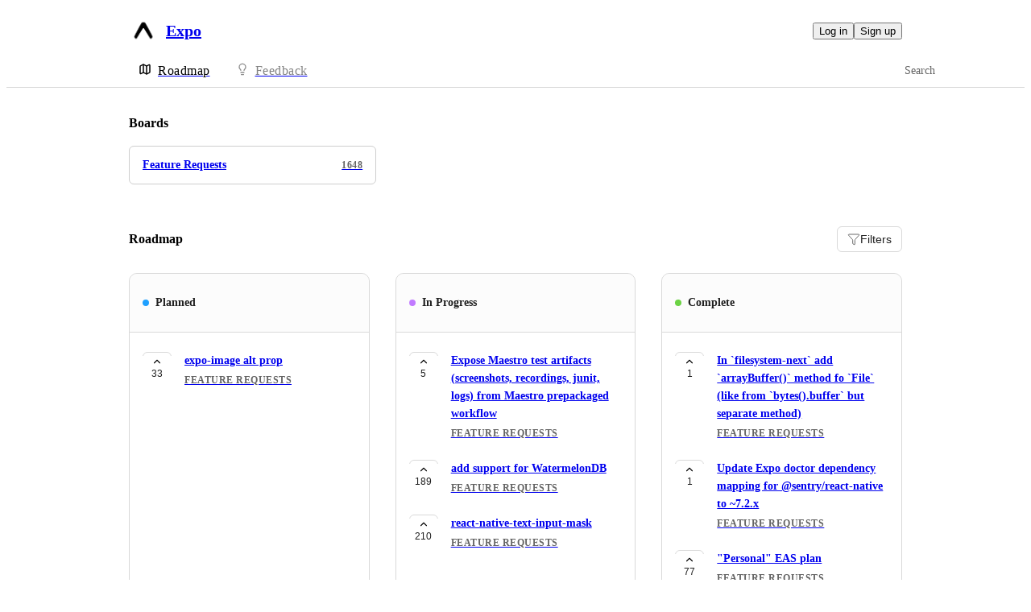

--- FILE ---
content_type: text/html
request_url: https://expo.canny.io/
body_size: 13655
content:
<!doctype html><html lang="en" class="lightTheme"><head><meta charSet="UTF-8"/><meta name="viewport" content="width=device-width, initial-scale=1"/><style>@layer properties, theme, base, defaults, utilities;</style><script defer src="https://assets.canny.io/68c9185dd19e3f1a26c407948a167951a61e94b3/SubdomainBundle.js"></script><link href="https://assets.canny.io/68c9185dd19e3f1a26c407948a167951a61e94b3/SubdomainBundle.css" media="screen, projection" rel="stylesheet" type="text/css"/><title data-rh="true">Expo Feedback</title><meta data-rh="true" property="og:image" content="https://expo.canny.io/api/og/company?v=MjAyNS0wMi0yMFQyMDoxNzozMC4zNzZa"/><meta data-rh="true" name="twitter:card" content="summary_large_image"/><meta data-rh="true" name="twitter:site" content="@cannyHQ"/><meta data-rh="true" name="twitter:title" content="Expo"/><meta data-rh="true" name="twitter:image" content="https://expo.canny.io/api/og/company?v=MjAyNS0wMi0yMFQyMDoxNzozMC4zNzZa"/><meta data-rh="true" name="robots" content="noindex,nofollow"/><meta data-rh="true" name="description" content="Give feedback to the Expo team so we can make more informed product decisions. Powered by Canny."/><meta data-rh="true" property="og:title" content="Expo Feedback"/><meta data-rh="true" property="og:description" content="Give feedback to the Expo team so we can make more informed product decisions. Powered by Canny."/><meta data-rh="true" property="og:type" content="website"/><meta data-rh="true" property="fb:app_id" content="1606018679610384"/><meta data-rh="true" name="google-site-verification" content="hutYg6OBDqx9fLFmeEqY4o0gjWPw2rkFt3-Sp2wbMQc"/><link data-rh="true" href="https://widget.intercom.io" rel="preconnect"/><link data-rh="true" href="https://js.intercomcdn.com" rel="preconnect"/><link data-rh="true" href="https://api-iam.intercom.io" rel="preconnect"/><link data-rh="true" href="https://assets.canny.io/68c9185dd19e3f1a26c407948a167951a61e94b3/logo-icon.png" rel="icon"/><link data-rh="true" href="https://canny-assets.io/icons/20f1646e68396bcf72d2180ce47fe350.png" rel="apple-touch-icon"/><link data-rh="true" href="https://expo.canny.io/" rel="canonical"/></head><body class="preload"><div data-iframe-height="true" id="content"><div><div class="subdomainContainer"><div class="toastContainer"><div class="publicContainer"><div class="publicNav"><div class="contentContainer"><div class="contentInnerContainer"><div class="publicNavContent"><div class="mainNav"><a aria-disabled="false" class="company" href="/" style="pointer-events:auto" tabindex="0"><div class="logoContainer"><div class="companyLogo"><img fetchpriority="auto" alt="Expo logo" src="https://canny-assets.io/icons/20f1646e68396bcf72d2180ce47fe350.png"/></div><div class="companyName">Expo</div></div></a><div class="rightContainer"><div class="authButtons"><button data-slot="button" class="inline-flex unstyled-button items-center justify-center gap-2 box-border font-normal transition-all duration-300 ease-in-out hover:cursor-pointer shrink-0 [&amp;&gt;svg]:shrink-0 text-base truncate overflow-hidden focus-visible:focus-ring select-none bg-background dark:bg-input/30 base-border h-8 px-3 rounded-sm leading-5 [&amp;_svg:not([class*=&#x27;size-&#x27;])]:!size-4 text-foreground hover:bg-gray-10 hover:dark:bg-input/40 data-[state=open]:bg-gray-10 data-[state=open]:dark:bg-input/40 hover:text-foreground hover:border-input-focus focus-visible:text-foreground focus-visible:border-input-focus active:bg-gray-20 active:border-gray-80">Log in</button><button data-slot="button" style="--company-color:#000" class="inline-flex unstyled-button items-center justify-center gap-2 box-border font-normal transition-all duration-300 ease-in-out hover:cursor-pointer shrink-0 [&amp;&gt;svg]:shrink-0 text-base truncate overflow-hidden focus-visible:focus-ring select-none border h-8 px-3 rounded-sm leading-5 [&amp;_svg:not([class*=&#x27;size-&#x27;])]:!size-4 text-primary-foreground bg-[var(--company-color)] border-[var(--company-color)] hover:opacity-80 active:opacity-70">Sign up</button></div></div></div><div class="secondaryNav"><a style="pointer-events:auto" aria-disabled="false" class="link roadmap activeLink" href="/" tabindex="0"><span class="subdomainHomeIcons rotate"><svg xmlns="http://www.w3.org/2000/svg" width="24" height="24" viewBox="0 0 24 24" fill="none" stroke="currentColor" stroke-width="2" stroke-linecap="round" stroke-linejoin="round" class="lucide lucide-map subdomainHomeIcon" aria-hidden="true" style="stroke:#000"><path d="M14.106 5.553a2 2 0 0 0 1.788 0l3.659-1.83A1 1 0 0 1 21 4.619v12.764a1 1 0 0 1-.553.894l-4.553 2.277a2 2 0 0 1-1.788 0l-4.212-2.106a2 2 0 0 0-1.788 0l-3.659 1.83A1 1 0 0 1 3 19.381V6.618a1 1 0 0 1 .553-.894l4.553-2.277a2 2 0 0 1 1.788 0z"></path><path d="M15 5.764v15"></path><path d="M9 3.236v15"></path></svg></span><div class="text" style="color:#000">Roadmap</div></a><a style="pointer-events:auto" aria-disabled="false" class="link feedback hideOnMobile" href="/feature-requests" tabindex="0"><span class="subdomainHomeIcons"><svg xmlns="http://www.w3.org/2000/svg" width="24" height="24" viewBox="0 0 24 24" fill="none" stroke="currentColor" stroke-width="2" stroke-linecap="round" stroke-linejoin="round" class="lucide lucide-lightbulb subdomainHomeIcon" aria-hidden="true"><path d="M15 14c.2-1 .7-1.7 1.5-2.5 1-.9 1.5-2.2 1.5-3.5A6 6 0 0 0 6 8c0 1 .2 2.2 1.5 3.5.7.7 1.3 1.5 1.5 2.5"></path><path d="M9 18h6"></path><path d="M10 22h4"></path></svg></span><div class="text">Feedback</div></a><div class="link boards hide"><span class="subdomainHomeIcons"><svg xmlns="http://www.w3.org/2000/svg" width="24" height="24" viewBox="0 0 24 24" fill="none" stroke="currentColor" stroke-width="2" stroke-linecap="round" stroke-linejoin="round" class="lucide lucide-lightbulb subdomainHomeIcon" aria-hidden="true"><path d="M15 14c.2-1 .7-1.7 1.5-2.5 1-.9 1.5-2.2 1.5-3.5A6 6 0 0 0 6 8c0 1 .2 2.2 1.5 3.5.7.7 1.3 1.5 1.5 2.5"></path><path d="M9 18h6"></path><path d="M10 22h4"></path></svg></span><div class="publicNavBoardDropdown"><a style="pointer-events:auto" aria-disabled="false" class="left onlyOneBoard" href="/feature-requests" tabindex="0">Feature Requests</a></div></div><div class="globalSearch search"><div class="textInput globalSearchInput"><div class="inset"><div class="icon icon-search"></div><label for="GlobalSearchId" class="textV2 bodyMd medium-weight">Search</label></div><div class="inputContainer"><input type="text" id="GlobalSearchId" placeholder="" value=""/></div></div></div></div></div></div></div></div><div class="subdomainHome"><div class="contentContainer"><div class="contentInnerContainer"><div class="subdomainHomeContents"><div class="topContainer"><div class="boardGridContainer"><h1 class="textV2 header headingMd">Boards</h1><div class="boardGrid"><a aria-disabled="false" class="boardGridItem" href="/feature-requests" style="pointer-events:auto" tabindex="0"><div class="top"><div class="name">Feature Requests</div><div class="uppercaseHeader posts">1648</div></div></a></div></div><div class="roadmapSpacer"><div class="roadmapView"><header class="header"><h2 class="textV2 headingMd">Roadmap</h2><button class="buttonV2 primary medium outlined" type="button"><svg xmlns="http://www.w3.org/2000/svg" width="16" height="16" viewBox="0 0 24 24" fill="none" stroke="currentColor" stroke-width="1" stroke-linecap="round" stroke-linejoin="round" class="lucide lucide-funnel buttonIcon" aria-hidden="true"><path d="M10 20a1 1 0 0 0 .553.895l2 1A1 1 0 0 0 14 21v-7a2 2 0 0 1 .517-1.341L21.74 4.67A1 1 0 0 0 21 3H3a1 1 0 0 0-.742 1.67l7.225 7.989A2 2 0 0 1 10 14z"></path></svg><span class="buttonLabel">Filters</span></button></header><div class="roadmapColumns"><div class="roadmapColumn"><div class="columnHeader"><div class="dot" style="background:#1fa0ff"></div><h3 class="textV2 statusName headingSm">Planned</h3></div><div class="scrollContainer"><div class="postList"><div class="topContainer"></div><div class="posts"><div class="postListItem"><button class="postVotesV2"><div class="background"></div><svg xmlns="http://www.w3.org/2000/svg" width="24" height="24" viewBox="0 0 24 24" fill="none" stroke="currentColor" stroke-width="2" stroke-linecap="round" stroke-linejoin="round" class="lucide lucide-chevron-up chevron" aria-hidden="true"><path d="m18 15-6-6-6 6"></path></svg><span class="score">33</span></button><a target="_blank" aria-disabled="false" class="postLink" href="/feature-requests/p/expo-image-alt-prop" style="pointer-events:auto" tabindex="0"><div class="body"><div class="postTitle"><span>expo-image alt prop</span></div><div class="uppercaseHeader boardName">Feature Requests</div></div></a></div></div></div></div></div><div class="roadmapColumn"><div class="columnHeader"><div class="dot" style="background:#c17aff"></div><h3 class="textV2 statusName headingSm">In Progress</h3></div><div class="scrollContainer"><div class="postList"><div class="topContainer"></div><div class="posts"><div class="postListItem"><button class="postVotesV2"><div class="background"></div><svg xmlns="http://www.w3.org/2000/svg" width="24" height="24" viewBox="0 0 24 24" fill="none" stroke="currentColor" stroke-width="2" stroke-linecap="round" stroke-linejoin="round" class="lucide lucide-chevron-up chevron" aria-hidden="true"><path d="m18 15-6-6-6 6"></path></svg><span class="score">5</span></button><a target="_blank" aria-disabled="false" class="postLink" href="/feature-requests/p/expose-maestro-test-artifacts-screenshots-recordings-junit-logs-from-maestro-pre" style="pointer-events:auto" tabindex="0"><div class="body"><div class="postTitle"><span>Expose Maestro test artifacts (screenshots, recordings, junit, logs) from Maestro prepackaged workflow</span></div><div class="uppercaseHeader boardName">Feature Requests</div></div></a></div><div class="postListItem"><button class="postVotesV2"><div class="background"></div><svg xmlns="http://www.w3.org/2000/svg" width="24" height="24" viewBox="0 0 24 24" fill="none" stroke="currentColor" stroke-width="2" stroke-linecap="round" stroke-linejoin="round" class="lucide lucide-chevron-up chevron" aria-hidden="true"><path d="m18 15-6-6-6 6"></path></svg><span class="score">189</span></button><a target="_blank" aria-disabled="false" class="postLink" href="/feature-requests/p/add-support-for-watermelondb" style="pointer-events:auto" tabindex="0"><div class="body"><div class="postTitle"><span>add support for WatermelonDB</span></div><div class="uppercaseHeader boardName">Feature Requests</div></div></a></div><div class="postListItem"><button class="postVotesV2"><div class="background"></div><svg xmlns="http://www.w3.org/2000/svg" width="24" height="24" viewBox="0 0 24 24" fill="none" stroke="currentColor" stroke-width="2" stroke-linecap="round" stroke-linejoin="round" class="lucide lucide-chevron-up chevron" aria-hidden="true"><path d="m18 15-6-6-6 6"></path></svg><span class="score">210</span></button><a target="_blank" aria-disabled="false" class="postLink" href="/feature-requests/p/react-native-text-input-mask" style="pointer-events:auto" tabindex="0"><div class="body"><div class="postTitle"><span>react-native-text-input-mask</span></div><div class="uppercaseHeader boardName">Feature Requests</div></div></a></div></div></div></div></div><div class="roadmapColumn"><div class="columnHeader"><div class="dot" style="background:#6cd345"></div><h3 class="textV2 statusName headingSm">Complete</h3></div><div class="scrollContainer"><div class="postList"><div class="topContainer"></div><div class="posts"><div class="postListItem"><button class="postVotesV2"><div class="background"></div><svg xmlns="http://www.w3.org/2000/svg" width="24" height="24" viewBox="0 0 24 24" fill="none" stroke="currentColor" stroke-width="2" stroke-linecap="round" stroke-linejoin="round" class="lucide lucide-chevron-up chevron" aria-hidden="true"><path d="m18 15-6-6-6 6"></path></svg><span class="score">1</span></button><a target="_blank" aria-disabled="false" class="postLink" href="/feature-requests/p/in-filesystem-next-add-arraybuffer-method-fo-file-like-from-bytesbuffer-but-sepa" style="pointer-events:auto" tabindex="0"><div class="body"><div class="postTitle"><span>In `filesystem-next` add `arrayBuffer()` method fo `File` (like from `bytes().buffer` but separate method)</span></div><div class="uppercaseHeader boardName">Feature Requests</div></div></a></div><div class="postListItem"><button class="postVotesV2"><div class="background"></div><svg xmlns="http://www.w3.org/2000/svg" width="24" height="24" viewBox="0 0 24 24" fill="none" stroke="currentColor" stroke-width="2" stroke-linecap="round" stroke-linejoin="round" class="lucide lucide-chevron-up chevron" aria-hidden="true"><path d="m18 15-6-6-6 6"></path></svg><span class="score">1</span></button><a target="_blank" aria-disabled="false" class="postLink" href="/feature-requests/p/update-expo-doctor-dependency-mapping-for-sentry-react-native-to-72x" style="pointer-events:auto" tabindex="0"><div class="body"><div class="postTitle"><span>Update Expo doctor dependency mapping for @sentry/react-native to ~7.2.x</span></div><div class="uppercaseHeader boardName">Feature Requests</div></div></a></div><div class="postListItem"><button class="postVotesV2"><div class="background"></div><svg xmlns="http://www.w3.org/2000/svg" width="24" height="24" viewBox="0 0 24 24" fill="none" stroke="currentColor" stroke-width="2" stroke-linecap="round" stroke-linejoin="round" class="lucide lucide-chevron-up chevron" aria-hidden="true"><path d="m18 15-6-6-6 6"></path></svg><span class="score">77</span></button><a target="_blank" aria-disabled="false" class="postLink" href="/feature-requests/p/personal-eas-plan" style="pointer-events:auto" tabindex="0"><div class="body"><div class="postTitle"><span>&quot;Personal&quot; EAS plan</span></div><div class="uppercaseHeader boardName">Feature Requests</div></div></a></div><div class="postListItem"><button class="postVotesV2"><div class="background"></div><svg xmlns="http://www.w3.org/2000/svg" width="24" height="24" viewBox="0 0 24 24" fill="none" stroke="currentColor" stroke-width="2" stroke-linecap="round" stroke-linejoin="round" class="lucide lucide-chevron-up chevron" aria-hidden="true"><path d="m18 15-6-6-6 6"></path></svg><span class="score">2</span></button><a target="_blank" aria-disabled="false" class="postLink" href="/feature-requests/p/generated-config-plugin-like-node-modules-patch-package" style="pointer-events:auto" tabindex="0"><div class="body"><div class="postTitle"><span>Generated Config Plugin like node_modules patch-package</span></div><div class="uppercaseHeader boardName">Feature Requests</div></div></a></div><div class="postListItem"><button class="postVotesV2"><div class="background"></div><svg xmlns="http://www.w3.org/2000/svg" width="24" height="24" viewBox="0 0 24 24" fill="none" stroke="currentColor" stroke-width="2" stroke-linecap="round" stroke-linejoin="round" class="lucide lucide-chevron-up chevron" aria-hidden="true"><path d="m18 15-6-6-6 6"></path></svg><span class="score">2</span></button><a target="_blank" aria-disabled="false" class="postLink" href="/feature-requests/p/liquid-glass-app-icon" style="pointer-events:auto" tabindex="0"><div class="body"><div class="postTitle"><span>Liquid Glass App Icon</span></div><div class="uppercaseHeader boardName">Feature Requests</div></div></a></div><div class="postListItem"><button class="postVotesV2"><div class="background"></div><svg xmlns="http://www.w3.org/2000/svg" width="24" height="24" viewBox="0 0 24 24" fill="none" stroke="currentColor" stroke-width="2" stroke-linecap="round" stroke-linejoin="round" class="lucide lucide-chevron-up chevron" aria-hidden="true"><path d="m18 15-6-6-6 6"></path></svg><span class="score">703</span></button><a target="_blank" aria-disabled="false" class="postLink" href="/feature-requests/p/push-notifications-w-images" style="pointer-events:auto" tabindex="0"><div class="body"><div class="postTitle"><span>Push notifications w/ images</span></div><div class="uppercaseHeader boardName">Feature Requests</div></div></a></div><div class="postListItem"><button class="postVotesV2"><div class="background"></div><svg xmlns="http://www.w3.org/2000/svg" width="24" height="24" viewBox="0 0 24 24" fill="none" stroke="currentColor" stroke-width="2" stroke-linecap="round" stroke-linejoin="round" class="lucide lucide-chevron-up chevron" aria-hidden="true"><path d="m18 15-6-6-6 6"></path></svg><span class="score">626</span></button><a target="_blank" aria-disabled="false" class="postLink" href="/feature-requests/p/dark-mode-splash-screen" style="pointer-events:auto" tabindex="0"><div class="body"><div class="postTitle"><span>Dark Mode Splash Screen</span></div><div class="uppercaseHeader boardName">Feature Requests</div></div></a></div><div class="postListItem"><button class="postVotesV2"><div class="background"></div><svg xmlns="http://www.w3.org/2000/svg" width="24" height="24" viewBox="0 0 24 24" fill="none" stroke="currentColor" stroke-width="2" stroke-linecap="round" stroke-linejoin="round" class="lucide lucide-chevron-up chevron" aria-hidden="true"><path d="m18 15-6-6-6 6"></path></svg><span class="score">7</span></button><a target="_blank" aria-disabled="false" class="postLink" href="/feature-requests/p/option-to-preserve-some-eas-builds-longer-than-30-days" style="pointer-events:auto" tabindex="0"><div class="body"><div class="postTitle"><span>Option to preserve some EAS builds longer than 30 days</span></div><div class="uppercaseHeader boardName">Feature Requests</div></div></a></div><div class="postListItem"><button class="postVotesV2"><div class="background"></div><svg xmlns="http://www.w3.org/2000/svg" width="24" height="24" viewBox="0 0 24 24" fill="none" stroke="currentColor" stroke-width="2" stroke-linecap="round" stroke-linejoin="round" class="lucide lucide-chevron-up chevron" aria-hidden="true"><path d="m18 15-6-6-6 6"></path></svg><span class="score">4</span></button><a target="_blank" aria-disabled="false" class="postLink" href="/feature-requests/p/support-reactnativearchitectures-in-expo-cli" style="pointer-events:auto" tabindex="0"><div class="body"><div class="postTitle"><span>Support reactNativeArchitectures in expo cli</span></div><div class="uppercaseHeader boardName">Feature Requests</div></div></a></div><div class="postListItem"><button class="postVotesV2"><div class="background"></div><svg xmlns="http://www.w3.org/2000/svg" width="24" height="24" viewBox="0 0 24 24" fill="none" stroke="currentColor" stroke-width="2" stroke-linecap="round" stroke-linejoin="round" class="lucide lucide-chevron-up chevron" aria-hidden="true"><path d="m18 15-6-6-6 6"></path></svg><span class="score">2</span></button><a target="_blank" aria-disabled="false" class="postLink" href="/feature-requests/p/react-native-share-working-with-expo-go" style="pointer-events:auto" tabindex="0"><div class="body"><div class="postTitle"><span>React-native-share working with expo go?</span></div><div class="uppercaseHeader boardName">Feature Requests</div></div></a></div><div class="postListItem"><button class="postVotesV2"><div class="background"></div><svg xmlns="http://www.w3.org/2000/svg" width="24" height="24" viewBox="0 0 24 24" fill="none" stroke="currentColor" stroke-width="2" stroke-linecap="round" stroke-linejoin="round" class="lucide lucide-chevron-up chevron" aria-hidden="true"><path d="m18 15-6-6-6 6"></path></svg><span class="score">97</span></button><a target="_blank" aria-disabled="false" class="postLink" href="/feature-requests/p/see-all-release-channels-and-delete-them-from-expo-siteapp" style="pointer-events:auto" tabindex="0"><div class="body"><div class="postTitle"><span>See all release channels (and delete them?) from expo site/app</span></div><div class="uppercaseHeader boardName">Feature Requests</div></div></a></div><div class="postListItem"><button class="postVotesV2"><div class="background"></div><svg xmlns="http://www.w3.org/2000/svg" width="24" height="24" viewBox="0 0 24 24" fill="none" stroke="currentColor" stroke-width="2" stroke-linecap="round" stroke-linejoin="round" class="lucide lucide-chevron-up chevron" aria-hidden="true"><path d="m18 15-6-6-6 6"></path></svg><span class="score">24</span></button><a target="_blank" aria-disabled="false" class="postLink" href="/feature-requests/p/opt-in-support-for-the-fabric" style="pointer-events:auto" tabindex="0"><div class="body"><div class="postTitle"><span>Opt-in support for the Fabric</span></div><div class="uppercaseHeader boardName">Feature Requests</div></div></a></div><div class="postListItem"><button class="postVotesV2"><div class="background"></div><svg xmlns="http://www.w3.org/2000/svg" width="24" height="24" viewBox="0 0 24 24" fill="none" stroke="currentColor" stroke-width="2" stroke-linecap="round" stroke-linejoin="round" class="lucide lucide-chevron-up chevron" aria-hidden="true"><path d="m18 15-6-6-6 6"></path></svg><span class="score">29</span></button><a target="_blank" aria-disabled="false" class="postLink" href="/feature-requests/p/react-native-071-support" style="pointer-events:auto" tabindex="0"><div class="body"><div class="postTitle"><span>React Native 0.71 support</span></div><div class="uppercaseHeader boardName">Feature Requests</div></div></a></div><div class="postListItem"><button class="postVotesV2"><div class="background"></div><svg xmlns="http://www.w3.org/2000/svg" width="24" height="24" viewBox="0 0 24 24" fill="none" stroke="currentColor" stroke-width="2" stroke-linecap="round" stroke-linejoin="round" class="lucide lucide-chevron-up chevron" aria-hidden="true"><path d="m18 15-6-6-6 6"></path></svg><span class="score">20</span></button><a target="_blank" aria-disabled="false" class="postLink noDetails" href="/feature-requests/p/eas-build-support-for-mac-m1" style="pointer-events:auto" tabindex="0"><div class="body"><div class="postTitle"><span>EAS build support for Mac M1</span></div><div class="uppercaseHeader boardName">Feature Requests</div></div></a></div><div class="postListItem"><button class="postVotesV2"><div class="background"></div><svg xmlns="http://www.w3.org/2000/svg" width="24" height="24" viewBox="0 0 24 24" fill="none" stroke="currentColor" stroke-width="2" stroke-linecap="round" stroke-linejoin="round" class="lucide lucide-chevron-up chevron" aria-hidden="true"><path d="m18 15-6-6-6 6"></path></svg><span class="score">8</span></button><a target="_blank" aria-disabled="false" class="postLink" href="/feature-requests/p/expo-image-cachekey-support" style="pointer-events:auto" tabindex="0"><div class="body"><div class="postTitle"><span>expo-image cacheKey support</span></div><div class="uppercaseHeader boardName">Feature Requests</div></div></a></div><div class="postListItem"><button class="postVotesV2"><div class="background"></div><svg xmlns="http://www.w3.org/2000/svg" width="24" height="24" viewBox="0 0 24 24" fill="none" stroke="currentColor" stroke-width="2" stroke-linecap="round" stroke-linejoin="round" class="lucide lucide-chevron-up chevron" aria-hidden="true"><path d="m18 15-6-6-6 6"></path></svg><span class="score">2</span></button><a target="_blank" aria-disabled="false" class="postLink" href="/feature-requests/p/ability-to-managemanually-override-remote-autoincrement-value" style="pointer-events:auto" tabindex="0"><div class="body"><div class="postTitle"><span>Ability to manage/manually override remote autoIncrement value</span></div><div class="uppercaseHeader boardName">Feature Requests</div></div></a></div><div class="postListItem"><button class="postVotesV2"><div class="background"></div><svg xmlns="http://www.w3.org/2000/svg" width="24" height="24" viewBox="0 0 24 24" fill="none" stroke="currentColor" stroke-width="2" stroke-linecap="round" stroke-linejoin="round" class="lucide lucide-chevron-up chevron" aria-hidden="true"><path d="m18 15-6-6-6 6"></path></svg><span class="score">2</span></button><a target="_blank" aria-disabled="false" class="postLink" href="/feature-requests/p/means-to-set-missingdimensionstrategy" style="pointer-events:auto" tabindex="0"><div class="body"><div class="postTitle"><span>Means to set &quot;missingDimensionStrategy&quot;</span></div><div class="uppercaseHeader boardName">Feature Requests</div></div></a></div><div class="postListItem"><button class="postVotesV2"><div class="background"></div><svg xmlns="http://www.w3.org/2000/svg" width="24" height="24" viewBox="0 0 24 24" fill="none" stroke="currentColor" stroke-width="2" stroke-linecap="round" stroke-linejoin="round" class="lucide lucide-chevron-up chevron" aria-hidden="true"><path d="m18 15-6-6-6 6"></path></svg><span class="score">5</span></button><a target="_blank" aria-disabled="false" class="postLink" href="/feature-requests/p/authsession-strava" style="pointer-events:auto" tabindex="0"><div class="body"><div class="postTitle"><span>AuthSession: Strava</span></div><div class="uppercaseHeader boardName">Feature Requests</div></div></a></div><div class="postListItem"><button class="postVotesV2"><div class="background"></div><svg xmlns="http://www.w3.org/2000/svg" width="24" height="24" viewBox="0 0 24 24" fill="none" stroke="currentColor" stroke-width="2" stroke-linecap="round" stroke-linejoin="round" class="lucide lucide-chevron-up chevron" aria-hidden="true"><path d="m18 15-6-6-6 6"></path></svg><span class="score">9</span></button><a target="_blank" aria-disabled="false" class="postLink" href="/feature-requests/p/authsession-twitch" style="pointer-events:auto" tabindex="0"><div class="body"><div class="postTitle"><span>AuthSession: Twitch</span></div><div class="uppercaseHeader boardName">Feature Requests</div></div></a></div><div class="postListItem"><button class="postVotesV2"><div class="background"></div><svg xmlns="http://www.w3.org/2000/svg" width="24" height="24" viewBox="0 0 24 24" fill="none" stroke="currentColor" stroke-width="2" stroke-linecap="round" stroke-linejoin="round" class="lucide lucide-chevron-up chevron" aria-hidden="true"><path d="m18 15-6-6-6 6"></path></svg><span class="score">23</span></button><a target="_blank" aria-disabled="false" class="postLink" href="/feature-requests/p/authsession-twitter" style="pointer-events:auto" tabindex="0"><div class="body"><div class="postTitle"><span>AuthSession: Twitter</span></div><div class="uppercaseHeader boardName">Feature Requests</div></div></a></div><div class="postListItem"><button class="postVotesV2"><div class="background"></div><svg xmlns="http://www.w3.org/2000/svg" width="24" height="24" viewBox="0 0 24 24" fill="none" stroke="currentColor" stroke-width="2" stroke-linecap="round" stroke-linejoin="round" class="lucide lucide-chevron-up chevron" aria-hidden="true"><path d="m18 15-6-6-6 6"></path></svg><span class="score">2</span></button><a target="_blank" aria-disabled="false" class="postLink" href="/feature-requests/p/support-for-setting-orggradlejvmargs-property-in-gradleproperties" style="pointer-events:auto" tabindex="0"><div class="body"><div class="postTitle"><span>Support for setting `org.gradle.jvmargs` property in gradle.properties</span></div><div class="uppercaseHeader boardName">Feature Requests</div></div></a></div><div class="postListItem"><button class="postVotesV2"><div class="background"></div><svg xmlns="http://www.w3.org/2000/svg" width="24" height="24" viewBox="0 0 24 24" fill="none" stroke="currentColor" stroke-width="2" stroke-linecap="round" stroke-linejoin="round" class="lucide lucide-chevron-up chevron" aria-hidden="true"><path d="m18 15-6-6-6 6"></path></svg><span class="score">3</span></button><a target="_blank" aria-disabled="false" class="postLink" href="/feature-requests/p/adding-eas-donwload-artifact" style="pointer-events:auto" tabindex="0"><div class="body"><div class="postTitle"><span>Adding EAS donwload artifact</span></div><div class="uppercaseHeader boardName">Feature Requests</div></div></a></div><div class="postListItem"><button class="postVotesV2"><div class="background"></div><svg xmlns="http://www.w3.org/2000/svg" width="24" height="24" viewBox="0 0 24 24" fill="none" stroke="currentColor" stroke-width="2" stroke-linecap="round" stroke-linejoin="round" class="lucide lucide-chevron-up chevron" aria-hidden="true"><path d="m18 15-6-6-6 6"></path></svg><span class="score">24</span></button><a target="_blank" aria-disabled="false" class="postLink" href="/feature-requests/p/add-close-and-deletedatabase-methods-for-expo-sqlite" style="pointer-events:auto" tabindex="0"><div class="body"><div class="postTitle"><span>Add Close() and deleteDatabase() methods for expo-sqlite</span></div><div class="uppercaseHeader boardName">Feature Requests</div></div></a></div><div class="postListItem"><button class="postVotesV2"><div class="background"></div><svg xmlns="http://www.w3.org/2000/svg" width="24" height="24" viewBox="0 0 24 24" fill="none" stroke="currentColor" stroke-width="2" stroke-linecap="round" stroke-linejoin="round" class="lucide lucide-chevron-up chevron" aria-hidden="true"><path d="m18 15-6-6-6 6"></path></svg><span class="score">3</span></button><a target="_blank" aria-disabled="false" class="postLink" href="/feature-requests/p/add-reactnativearchitecture-support-in-expo-build-properties" style="pointer-events:auto" tabindex="0"><div class="body"><div class="postTitle"><span>Add reactNativeArchitecture support in expo-build-properties</span></div><div class="uppercaseHeader boardName">Feature Requests</div></div></a></div><div class="postListItem"><button class="postVotesV2"><div class="background"></div><svg xmlns="http://www.w3.org/2000/svg" width="24" height="24" viewBox="0 0 24 24" fill="none" stroke="currentColor" stroke-width="2" stroke-linecap="round" stroke-linejoin="round" class="lucide lucide-chevron-up chevron" aria-hidden="true"><path d="m18 15-6-6-6 6"></path></svg><span class="score">79</span></button><a target="_blank" aria-disabled="false" class="postLink" href="/feature-requests/p/imagepicker-support-allowsmultipleselection" style="pointer-events:auto" tabindex="0"><div class="body"><div class="postTitle"><span>ImagePicker support allowsMultipleSelection</span></div><div class="uppercaseHeader boardName">Feature Requests</div></div></a></div></div></div><div class="roadmapLoadMore"></div></div></div></div></div></div></div><div class="bottomContainer"><div class="cannyAttribution"><div class="firstLine"><a href="https://canny.io/powered-by-canny?utm_source=roadmap_subdomain&amp;utm_medium=powered&amp;utm_campaign=expo&amp;company=Expo" rel="noopener" target="_blank" class="attribution">Powered by Canny</a></div></div></div></div></div></div></div></div></div><iframe width="0" height="0" id="canny-product-seen-frame" sandbox="allow-same-origin allow-scripts" scrolling="no" src="https://product-seen.canny.io/product-seen.html" style="border:0;display:none"></iframe><div id="fb-root"></div></div></div></div><script nonce="5IqPJSm3ttENaIN5F8Lwwg==">window.__data = {"actionItemQueries":{"count":0,"postActionsCount":0,"draftActionsCount":0,"draftActionsCountPerSource":{},"ideaActionsCount":0,"insightActionsCount":0,"ideaActionsCountPerSource":{},"insightActionsCountPerSource":{},"updatedAt":null,"items":{},"queries":{}},"asanaSettings":{"error":null,"lastUpdated":null,"loading":true,"data":null},"asanaTaskSuggestions":{},"automations":{"error":null,"lastUpdated":null,"loading":true,"data":null},"autopilotCounts":{"error":null,"lastUpdated":null,"loading":true,"data":null},"azureDevopsSettings":null,"azureDevopsWorkItemSuggestions":{},"boards":{"allLoaded":true,"allLoading":false,"error":null,"items":{"feature-requests":{"_id":"5638f00355ad4bc68ae7847f","created":"2015-11-03T17:33:55.111Z","name":"Feature Requests","postCount":2050,"urlName":"feature-requests","activePostCount":1648,"settings":{"access":"public","allowIdentified":false,"detailsRequired":false,"indexed":true,"privateAuthors":false,"privateVotes":false,"showCreateForm":true,"showVoterNames":true,"verifiedBy":"email","segmentURLName":null},"strings":{"createCTA":"Create Post","createHeading":"Create a Post","description":"With Expo, you can write iOS and Android experiences in JavaScript using React Native.","detailsField":"Details","detailsPlaceholder":"Please explain your use case in as much detail as possible","formCTA":"Share your feedback...","titleField":"Title","titlePlaceholder":"Short, descriptive title"},"boardFields":[],"categories":[],"uncategorized":{"subscribed":false}}},"lastUpdated":1768916807252},"changelog":null,"changelogEntries":{},"changelogEntryQueries":{},"clickupRules":null,"clickupTaskSuggestions":{},"company":{"error":null,"lastUpdated":1768916806894,"loading":false,"notFound":false,"_id":"58a6799d8d61b9968dad9171","boardCount":1,"created":"2015-11-03T17:33:55.111Z","creatorID":"56339c7f24b2350a01e937be","name":"Expo","subdomain":"expo","tintColor":"#000","logoURL":"https:\u002F\u002Fcanny-assets.io\u002Ficons\u002F20f1646e68396bcf72d2180ce47fe350.png","faviconURL":null,"authRedirectEnabled":false,"ogImageURL":"https:\u002F\u002Fcanny-assets.io\u002Fimages\u002Fog\u002F58a6799d8d61b9968dad9171\u002F2091832902.jpeg","updatedAt":"2025-02-20T20:17:30.376Z","preventDelete":false,"enableGlobalPostSearch":true,"enableTranslations":true,"authRedirectURL":"","showChangelog":true,"showRoadmap":true,"theme":"light","forcedMemberAuthMechanism":null,"roadmapBoards":["5638f00355ad4bc68ae7847f"],"defaultIdentifyMode":"update","viewerIsMember":false,"viewerHasThirdPartyMemberships":false,"azure":null,"changelog":{"allowIdentified":false,"domains":[],"enableEmailSubscriptions":false,"private":false,"viewerHasAccess":true,"hasPublishedEntries":false},"primaryDomain":null,"featureAllowlist":["new-create-post-form","atlas-search"],"statuses":[{"_id":"6194dc26fdece21ce2883fa6","createdBy":null,"showInPublicRoadmap":false,"color":"#a6a6a6","companyID":"58a6799d8d61b9968dad9171","name":"open","order":0,"type":"Initial","urlName":"open","created":"2021-11-17T10:40:38.746Z","__v":0},{"_id":"6194dc26fdece21ce2883fa7","createdBy":null,"showInPublicRoadmap":false,"color":"#85b5b5","companyID":"58a6799d8d61b9968dad9171","name":"under review","order":1,"type":"Active","urlName":"under-review","created":"2021-11-17T10:40:38.747Z","__v":0},{"_id":"6194dc26fdece21ce2883fa8","createdBy":null,"showInPublicRoadmap":true,"color":"#1fa0ff","companyID":"58a6799d8d61b9968dad9171","name":"planned","order":2,"type":"Active","urlName":"planned","created":"2021-11-17T10:40:38.747Z","__v":0},{"_id":"6194dc26fdece21ce2883fa9","createdBy":null,"showInPublicRoadmap":true,"color":"#c17aff","companyID":"58a6799d8d61b9968dad9171","name":"in progress","order":3,"type":"Active","urlName":"in-progress","created":"2021-11-17T10:40:38.747Z","__v":0},{"_id":"6194dc26fdece21ce2883faa","createdBy":null,"showInPublicRoadmap":true,"color":"#6cd345","companyID":"58a6799d8d61b9968dad9171","name":"complete","order":4,"type":"Complete","urlName":"complete","created":"2021-11-17T10:40:38.748Z","__v":0},{"_id":"6194dc26fdece21ce2883fef","createdBy":null,"showInPublicRoadmap":false,"color":"#ed2b2b","companyID":"58a6799d8d61b9968dad9171","name":"closed","order":5,"type":"Closed","urlName":"closed","created":"2021-11-17T10:40:38.873Z","__v":0}],"oidc":null,"okta":null,"autopilot":{"additionalCredits":0,"additionalCreditLimit":0,"additionalCreditsDisabled":false,"creditGiftRedeemed":true,"creditLimit":25,"creditsPerPurchase":100,"autopilotCreditLimitOverride":null,"planLimit":25,"resets":null,"unlimitedAdditionalCredits":false,"usedCredits":0},"features":{"adminRoles":true,"advancedAnalytics":false,"categories":true,"customDomain":false,"customEmailDomain":false,"customPostFields":false,"customStatuses":false,"disableUserSubmissions":false,"exportComments":false,"internalComments":false,"liveSupport":false,"postAutomation":false,"postETAs":true,"postOwners":true,"prioritizationRoadmap":true,"privateBoards":false,"privateChangelog":false,"privateComments":false,"removeBranding":false,"tags":true,"unlistedBoards":true,"userProfiles":true,"userSegmentation":false,"commentSearch":false,"moderationTools":true,"customRoles":false,"autoResponse":false,"privateVotes":false,"voteWeights":false,"summarizeComments":false,"privateAuthors":false,"translateContent":false,"shareRoadmaps":false,"changelogEmailSubscriptions":false,"deduplication":true,"supportExtraction":true,"reviewSources":true,"customAccess":false,"fileAttachments":false,"knowledgeHub":false,"mcp":false},"billingData":{"status":"active","isFree":true},"privateDomains":[],"members":[{"_id":"56339c7f24b2350a01e937be","lastSeen":"2026-01-12T21:50:39.813Z","roleID":"5e716e993c87be01473b36ea"},{"_id":"641c8ad13fe8e045e7ec1966","lastSeen":"2025-11-19T19:01:29.658Z","roleID":"5e716e993c87be01473b36ea"},{"_id":"68d4516ca8ab97d7d9a88e0c","lastSeen":"2025-09-24T20:15:58.901Z","roleID":"5e716e993c87be01473b36eb"}]},"cookies":{"__canny__browserTheme":undefined,"__canny__experimentID":undefined,"__canny__locale":undefined,"omitNonEssentialCookies":undefined,"__canny__requestID":"2dc0ccd2-04cc-6920-1bc1-8d2b49b686e2","__host":"expo.canny.io"},"customFields":null,"customPostFields":{"error":null,"lastUpdated":null,"loading":true,"data":null},"dashboardActivity":null,"discordSettings":null,"freshdeskSettings":{"error":null,"lastUpdated":null,"loading":true,"data":null},"githubIssueSuggestions":{},"gongSettings":{"error":null,"lastUpdated":null,"loading":true,"data":null},"groups":{"error":null,"lastUpdated":null,"loading":true,"data":null},"gsuiteGroups":null,"helpscoutSettings":{"error":null,"lastUpdated":null,"loading":true,"data":null},"ideas":{},"ideaActivityQueries":{},"ideasConfiguration":{"error":null,"lastUpdated":null,"loading":true,"data":null},"ideaImpact":{},"ideaPost":{},"ideaQueries":{},"inboxItemQueries":{},"insightQueries":{},"integrationSettings":{},"internalMentionSuggestions":{},"issueSuggestions":{},"jiraRules":{"error":null,"lastUpdated":null,"loading":true,"data":null},"linearIssueSuggestions":{},"linearSettings":null,"mentionSuggestions":{},"notifications":null,"onboarding":{"error":null,"lastUpdated":null,"loading":true,"data":null},"postDraft":{},"posts":{"5638f00355ad4bc68ae7847f":{"expo-image-alt-prop":{"_id":"63bdea7ce40dcd21f014241a","authorID":"63bdea60df2d6f248a529189","categoryID":null,"commentCount":1,"details":"Alt prop support for web","internalCommentCount":0,"score":33,"status":"planned","boardID":"5638f00355ad4bc68ae7847f","title":"expo-image alt prop","urlName":"expo-image-alt-prop","created":"2023-01-10T22:45:16.602Z","viewerVote":0,"board":{"_id":"5638f00355ad4bc68ae7847f","name":"Feature Requests","urlName":"feature-requests"},"voteSettings":{"highEngagement":true,"lowEngagement":false,"moderateEngagement":false,"votesHidden":false}},"expose-maestro-test-artifacts-screenshots-recordings-junit-logs-from-maestro-pre":{"_id":"68bdd128d41746164a2502e5","authorID":"68bdd070ce2ca2b52081c5b6","boardID":"5638f00355ad4bc68ae7847f","categoryID":null,"commentCount":1,"details":"Add first-class support in EAS prepackaged Maestro workflows to export and retrieve test artifacts (screenshots, screen recordings, snapshots, JUnit\u002FXML reports, logs) as downloadable artifacts or job outputs. This allows teams to integrate their own visual diff\u002Fregression systems (e.g., Percy, in-house tooling) without abandoning the convenience of the prepackaged workflow.\n\nProblem \u002F Current Limitation\n\nWhen using the prepackaged type: maestro workflow:\n\n- Test artifacts generated by the Maestro CLI (failure screenshots, optional full-run screenshots, possible screen recordings, junit XML) are not exposed outside the job.\n\n- There is no documented output (e.g., artifact URLs or local path outputs) that downstream steps or external systems (Percy, custom diff pipelines) can consume.\n\n- To retrieve artifacts today, teams must:\n\n  - Re-implement a custom workflow (losing the simplicity of prepackaged workflows)\n\n  - Manually replicate internal logic (emulator provisioning, build download, Maestro CLI install, environment prep)\n\n  - Maintain fragile scripts whenever EAS internals evolve.\n\nConcrete use case: Our team wants to diff UI screenshots over time using our own screenshot comparison pipeline. We can produce screenshots under a known directory (e.g. .maestro\u002Ftests\u002F), but the EAS hosted workflow gives us no mechanism to export or download them automatically.","internalCommentCount":0,"score":5,"status":"in progress","title":"Expose Maestro test artifacts (screenshots, recordings, junit, logs) from Maestro prepackaged workflow","urlName":"expose-maestro-test-artifacts-screenshots-recordings-junit-logs-from-maestro-pre","created":"2025-09-07T18:38:32.936Z","viewerVote":0,"board":{"_id":"5638f00355ad4bc68ae7847f","name":"Feature Requests","urlName":"feature-requests"},"voteSettings":{"highEngagement":false,"lowEngagement":false,"moderateEngagement":true,"votesHidden":false}},"add-support-for-watermelondb":{"_id":"5b9fa5b1dd8b282f11327c5b","authorID":"5afab76a64651e637bcd4653","boardID":"5638f00355ad4bc68ae7847f","title":"add support for WatermelonDB","urlName":"add-support-for-watermelondb","status":"in progress","score":189,"details":"Please add support for https:\u002F\u002Fgithub.com\u002FNozbe\u002FWatermelonDB\n\nWatermelonDB is a new way of dealing with user data in React Native and React web apps.\n\nIt's optimized for building complex applications in React Native, and the number one goal is real-world performance. In simple words, your app must launch fast.","created":"2018-09-17T13:01:37.386Z","commentCount":47,"categoryID":null,"internalCommentCount":0,"viewerVote":0,"board":{"_id":"5638f00355ad4bc68ae7847f","name":"Feature Requests","urlName":"feature-requests"},"voteSettings":{"highEngagement":true,"lowEngagement":false,"moderateEngagement":false,"votesHidden":false}},"react-native-text-input-mask":{"_id":"59bc3a8745526b6920dda38d","authorID":"59bc3a8745526b6920dda38a","boardID":"5638f00355ad4bc68ae7847f","title":"react-native-text-input-mask","urlName":"react-native-text-input-mask","status":"in progress","score":210,"details":"https:\u002F\u002Fgithub.com\u002Freact-native-community\u002Freact-native-text-input-mask","created":"2017-09-15T20:39:35.601Z","commentCount":17,"internalCommentCount":0,"viewerVote":0,"board":{"_id":"5638f00355ad4bc68ae7847f","name":"Feature Requests","urlName":"feature-requests"},"voteSettings":{"highEngagement":true,"lowEngagement":false,"moderateEngagement":false,"votesHidden":false}},"in-filesystem-next-add-arraybuffer-method-fo-file-like-from-bytesbuffer-but-sepa":{"_id":"689f990dee0afa8f41719505","authorID":"61a0fb78d3aa25271b035c10","boardID":"5638f00355ad4bc68ae7847f","categoryID":null,"commentCount":2,"details":"Many uses cases when you want to work with `ArrayBuffer` and then decide how you will treat it (`Uint8array` or anything else)\n\nfetch supports `arrayBuffer()` method for response","internalCommentCount":0,"score":1,"status":"complete","title":"In `filesystem-next` add `arrayBuffer()` method fo `File` (like from `bytes().buffer` but separate method)","urlName":"in-filesystem-next-add-arraybuffer-method-fo-file-like-from-bytesbuffer-but-sepa","created":"2025-08-15T20:31:09.856Z","viewerVote":0,"board":{"_id":"5638f00355ad4bc68ae7847f","name":"Feature Requests","urlName":"feature-requests"},"voteSettings":{"highEngagement":false,"lowEngagement":true,"moderateEngagement":false,"votesHidden":false}},"update-expo-doctor-dependency-mapping-for-sentry-react-native-to-72x":{"_id":"68df831eb66620a1e47dda6c","authorID":"68df82294f674f1b1ec1311c","boardID":"5638f00355ad4bc68ae7847f","categoryID":null,"commentCount":1,"details":"On Expo SDK 54 (React Native 0.81), using @sentry\u002Freact-native ~7.1.x can lead to Metro bundling failures (TypeError: countLines is not a function).\n\nSentry fixed this upstream in version 7.2.0 (they vendored the countLines logic to avoid Metro internals).\n\nCurrent Behavior\n\n- Expo Doctor currently expects @sentry\u002Freact-native ~7.1.0.\n\n- After upgrading to 7.2.x (which resolves the bundling error), expo-doctor reports:\n\n```\n\n✖ Check that packages match versions required by installed Expo SDK\n\nMinor version mismatches\n\n@sentry\u002Freact-native expected ~7.1.0 found 7.2.0\n\n```\n\nWorkaround\n\nAdding to package.json:\n\n```\n\n{\n\n  \"expo\": {\n\n    \"install\": {\n\n      \"exclude\": [\"@sentry\u002Freact-native\"]\n\n    }\n\n  }\n\n}\n\n```\n\nThis suppresses the warning and allows healthy builds with Sentry 7.2.x.\n\nRequest\n\nPlease update Expo’s dependency mapping so that @sentry\u002Freact-native ~7.2.x is accepted by default (or broaden the accepted range). This prevents developers from hitting the Metro error with ~7.1.x and avoids having to manually exclude the package.\n\nReferences\n\n- Sentry RN 7.2.0 Release (https:\u002F\u002Fgithub.com\u002Fgetsentry\u002Fsentry-react-native\u002Freleases\u002Ftag\u002F7.2.0)\n\n- Expo docs – install.exclude (https:\u002F\u002Fdocs.expo.dev\u002Fversions\u002Flatest\u002Fconfig\u002Fpackage-json\u002F#installexclude)","internalCommentCount":0,"score":1,"status":"complete","title":"Update Expo doctor dependency mapping for @sentry\u002Freact-native to ~7.2.x","urlName":"update-expo-doctor-dependency-mapping-for-sentry-react-native-to-72x","created":"2025-10-03T08:02:38.687Z","viewerVote":0,"board":{"_id":"5638f00355ad4bc68ae7847f","name":"Feature Requests","urlName":"feature-requests"},"voteSettings":{"highEngagement":false,"lowEngagement":true,"moderateEngagement":false,"votesHidden":false}},"personal-eas-plan":{"_id":"62bf1c01a390920bb177b930","authorID":"62bf1c012ea8940baa296930","categoryID":null,"commentCount":8,"details":"The Production plan is too expensive for my personal projects but I would gladly pay for a cheaper Personal plan that gives a couple priority builds per day.","internalCommentCount":0,"score":77,"status":"complete","boardID":"5638f00355ad4bc68ae7847f","title":"\"Personal\" EAS plan","urlName":"personal-eas-plan","created":"2022-07-01T16:08:33.993Z","viewerVote":0,"board":{"_id":"5638f00355ad4bc68ae7847f","name":"Feature Requests","urlName":"feature-requests"},"voteSettings":{"highEngagement":true,"lowEngagement":false,"moderateEngagement":false,"votesHidden":false}},"generated-config-plugin-like-node-modules-patch-package":{"_id":"686d2d0093a5769dbe092114","authorID":"5afef72e92287d21a8846f72","boardID":"5638f00355ad4bc68ae7847f","categoryID":null,"commentCount":1,"details":"Writing config plugin can be quite complex and time consuming. \n\nIt would be awesome if Expo provide a logic close to patch-package with node_modules.\n\nI mean: \n\n- You update manually a \"native\" file (AppDelegate, build.gradle, ...)\n\n- Run a \"patch-package\" like command\n\n- it generates the config plugin based on differences","internalCommentCount":0,"score":2,"status":"complete","title":"Generated Config Plugin like node_modules patch-package","urlName":"generated-config-plugin-like-node-modules-patch-package","created":"2025-07-08T14:36:48.976Z","viewerVote":0,"board":{"_id":"5638f00355ad4bc68ae7847f","name":"Feature Requests","urlName":"feature-requests"},"voteSettings":{"highEngagement":false,"lowEngagement":false,"moderateEngagement":true,"votesHidden":false}},"liquid-glass-app-icon":{"_id":"6865345cc66c49b9c452f2a5","authorID":"645843c84198ce08fd53e74f","boardID":"5638f00355ad4bc68ae7847f","categoryID":null,"commentCount":1,"details":"With the most recent iOS 26 update, the human interface guidelines include how to make them work well with the new Liquid Glass material. \n\nhttps:\u002F\u002Fdeveloper.apple.com\u002Fdesign\u002Fhuman-interface-guidelines\u002Fapp-icons\u002F\n\nThey have a new tool which exports a .icon file, which can be directly fed into xcode.\n\nhttps:\u002F\u002Fdeveloper.apple.com\u002Ficon-composer\u002F\n\nWould be nice if this was supported in expo. \n\nWe still have to use the old way of Light\u002FDark\u002FTinted icons.","internalCommentCount":0,"score":2,"status":"complete","title":"Liquid Glass App Icon","urlName":"liquid-glass-app-icon","created":"2025-07-02T13:30:04.718Z","viewerVote":0,"board":{"_id":"5638f00355ad4bc68ae7847f","name":"Feature Requests","urlName":"feature-requests"},"voteSettings":{"highEngagement":false,"lowEngagement":false,"moderateEngagement":true,"votesHidden":false}},"push-notifications-w-images":{"_id":"5aecadc11a91cb7b533117e4","authorID":"5aecadc11a91cb7b533117e1","boardID":"5638f00355ad4bc68ae7847f","title":"Push notifications w\u002F images","urlName":"push-notifications-w-images","status":"complete","score":703,"details":"I'd love the ability to have images in push notifications! We're an image-centric messaging app, so rich pushes would go a long way for us.","created":"2018-05-04T19:00:17.434Z","commentCount":92,"categoryID":null,"internalCommentCount":0,"viewerVote":0,"board":{"_id":"5638f00355ad4bc68ae7847f","name":"Feature Requests","urlName":"feature-requests"},"voteSettings":{"highEngagement":true,"lowEngagement":false,"moderateEngagement":false,"votesHidden":false}},"dark-mode-splash-screen":{"_id":"5dd116e5c372ee678614e7bf","categoryID":null,"commentCount":40,"details":"Allow to set an alternative splash screen color and image when device is set to dark mode.\n\nIf it is possible to customize the status bar the same way would be brilliant.","internalCommentCount":0,"score":626,"status":"complete","authorID":"5bebf3b549ff6c1b2ebdddfd","boardID":"5638f00355ad4bc68ae7847f","title":"Dark Mode Splash Screen","urlName":"dark-mode-splash-screen","created":"2019-11-17T09:46:13.956Z","viewerVote":0,"board":{"_id":"5638f00355ad4bc68ae7847f","name":"Feature Requests","urlName":"feature-requests"},"voteSettings":{"highEngagement":true,"lowEngagement":false,"moderateEngagement":false,"votesHidden":false}},"option-to-preserve-some-eas-builds-longer-than-30-days":{"_id":"61f9cf59f0d73811f11b2e33","authorID":"5e55485944aa734f259fba94","categoryID":null,"commentCount":1,"details":"For custom dev client builds, we want to be able to point new team members to the same build everyone else is on. Right now we store them in s3, but it would be cool if we could mark a build via expo.dev to be stored longer than 30 days","internalCommentCount":0,"score":7,"status":"complete","boardID":"5638f00355ad4bc68ae7847f","title":"Option to preserve some EAS builds longer than 30 days","urlName":"option-to-preserve-some-eas-builds-longer-than-30-days","created":"2022-02-02T00:24:57.116Z","viewerVote":0,"board":{"_id":"5638f00355ad4bc68ae7847f","name":"Feature Requests","urlName":"feature-requests"},"voteSettings":{"highEngagement":true,"lowEngagement":false,"moderateEngagement":false,"votesHidden":false}},"support-reactnativearchitectures-in-expo-cli":{"_id":"65b14263638ba5756e08fab1","authorID":"57113be089c4ff4002a522e6","boardID":"5638f00355ad4bc68ae7847f","categoryID":null,"commentCount":2,"details":"When migrating to expo cli instead of react-native cli I noticed one build feature that is missing which is pretty nice to reduce build times. \n\nreactNativeArchitectures allows gradle to build c++ only for these architectures instead of all of them. If you have a single emulator running this basically reduces native build times by 75%.\n\nIt works by getting the cpu architecture of all running emulators and passing that to gradle.\n\nImplementation in rn-cli: https:\u002F\u002Fgithub.com\u002Freact-native-community\u002Fcli\u002Fblob\u002Fmain\u002Fpackages\u002Fcli-platform-android\u002Fsrc\u002Fcommands\u002FbuildAndroid\u002Findex.ts#L58-L77.","internalCommentCount":0,"score":4,"status":"complete","title":"Support reactNativeArchitectures in expo cli","urlName":"support-reactnativearchitectures-in-expo-cli","created":"2024-01-24T17:01:23.062Z","viewerVote":0,"board":{"_id":"5638f00355ad4bc68ae7847f","name":"Feature Requests","urlName":"feature-requests"},"voteSettings":{"highEngagement":false,"lowEngagement":false,"moderateEngagement":true,"votesHidden":false}},"react-native-share-working-with-expo-go":{"_id":"64215af0bf671a45deb4d7f6","authorID":"64215aeaeb2e1845cf09d409","categoryID":null,"commentCount":2,"details":"I understand react-native-share package does not work with expo go?\n\nHow then is it possible to run and test my app, while using react-native-share?\n\nThanks.","internalCommentCount":0,"score":2,"status":"complete","boardID":"5638f00355ad4bc68ae7847f","title":"React-native-share working with expo go?","urlName":"react-native-share-working-with-expo-go","created":"2023-03-27T08:59:28.577Z","viewerVote":0,"board":{"_id":"5638f00355ad4bc68ae7847f","name":"Feature Requests","urlName":"feature-requests"},"voteSettings":{"highEngagement":false,"lowEngagement":false,"moderateEngagement":true,"votesHidden":false}},"see-all-release-channels-and-delete-them-from-expo-siteapp":{"_id":"5a2125f29e2f954d756bb09e","authorID":"599f05fa5645cd3a87cfa530","boardID":"5638f00355ad4bc68ae7847f","title":"See all release channels (and delete them?) from expo site\u002Fapp","urlName":"see-all-release-channels-and-delete-them-from-expo-siteapp","status":"complete","score":97,"details":"When I'm viewing my experience's project page (as the owner), it'd be useful to see all release channels that exist, get the QR for that specific experience and maybe even delete any that should no longer exist.\n\nSame goes for the expo app - I should be able to load up any \"version\" of my app if multiple channels exist.","created":"2017-12-01T09:50:42.954Z","commentCount":20,"categoryID":null,"internalCommentCount":0,"viewerVote":0,"board":{"_id":"5638f00355ad4bc68ae7847f","name":"Feature Requests","urlName":"feature-requests"},"voteSettings":{"highEngagement":true,"lowEngagement":false,"moderateEngagement":false,"votesHidden":false}},"opt-in-support-for-the-fabric":{"_id":"6245da99efb9ad128cb80c77","authorID":"6245da982f5bce12b9dd8ed0","categoryID":null,"commentCount":7,"details":"Would be amazing if Expo had support for new React Native version with the opt-in support for the Fabric","internalCommentCount":0,"score":24,"status":"complete","boardID":"5638f00355ad4bc68ae7847f","title":"Opt-in support for the Fabric","urlName":"opt-in-support-for-the-fabric","created":"2022-03-31T16:45:13.378Z","viewerVote":0,"board":{"_id":"5638f00355ad4bc68ae7847f","name":"Feature Requests","urlName":"feature-requests"},"voteSettings":{"highEngagement":true,"lowEngagement":false,"moderateEngagement":false,"votesHidden":false}},"react-native-071-support":{"_id":"63c1b8cfe63fdd178d1db684","authorID":"5f8f2f13dacff01619ba5c9f","categoryID":null,"commentCount":5,"details":"React Native 0.71 makes significant changes to the app delegate, using RCTAppDelegate rather than RCTBridgeDelegate. (See the attached diff.)\n\nThis means that presumably Expo 48 will support the new version of the underlying SDK in the bare workflow?","internalCommentCount":0,"score":29,"status":"complete","boardID":"5638f00355ad4bc68ae7847f","title":"React Native 0.71 support","urlName":"react-native-071-support","created":"2023-01-13T20:02:23.645Z","viewerVote":0,"board":{"_id":"5638f00355ad4bc68ae7847f","name":"Feature Requests","urlName":"feature-requests"},"voteSettings":{"highEngagement":true,"lowEngagement":false,"moderateEngagement":false,"votesHidden":false}},"eas-build-support-for-mac-m1":{"_id":"621b1c044b5ca54da949f1c2","authorID":"5eca1173dcc3df230a92cf19","categoryID":null,"commentCount":5,"details":"","internalCommentCount":0,"score":20,"status":"complete","boardID":"5638f00355ad4bc68ae7847f","title":"EAS build support for Mac M1","urlName":"eas-build-support-for-mac-m1","created":"2022-02-27T06:36:52.015Z","viewerVote":0,"board":{"_id":"5638f00355ad4bc68ae7847f","name":"Feature Requests","urlName":"feature-requests"},"voteSettings":{"highEngagement":true,"lowEngagement":false,"moderateEngagement":false,"votesHidden":false}},"expo-image-cachekey-support":{"_id":"63bb3a8b34a2142588d2c02f","authorID":"63bb3a8b3577d7551f2f8249","categoryID":null,"commentCount":9,"details":"URLs like \"https:\u002F\u002Fs3.com\u002Fcat-image.png?auth=Eadkamo\" can not be cached without a custom cache key because they can be changed anytime with a new query parameter.\n\nSuggestion: add new prop cacheKey with possible values - 'uri'\u002Fcustom string\u002Fcallback.\n\nAlso would be nice to have the ability to set this up on a global level using values from above.","internalCommentCount":0,"score":8,"status":"complete","boardID":"5638f00355ad4bc68ae7847f","title":"expo-image cacheKey support","urlName":"expo-image-cachekey-support","created":"2023-01-08T21:50:03.716Z","viewerVote":0,"board":{"_id":"5638f00355ad4bc68ae7847f","name":"Feature Requests","urlName":"feature-requests"},"voteSettings":{"highEngagement":true,"lowEngagement":false,"moderateEngagement":false,"votesHidden":false}},"ability-to-managemanually-override-remote-autoincrement-value":{"_id":"63684c250f8e62341705df53","authorID":"62f3e77b7b6c9244c8d77d3a","categoryID":null,"commentCount":3,"details":"While working through my initial implementation of EAS Build, I set my Android versionCode to say, 11. Then I switched to using autoIncrement alongside appVersionSource = remote, and EAS Build is incrementing from say, 5. There should be a way to inform EAS that I want auto-incrementing from a certain minimum version.\n\nI imagine this would also be necessary for projects migrating to EAS Build which have an existing set of build versions. Similar considerations exist for iOS of course, just using Android as an example here.","internalCommentCount":0,"score":2,"status":"complete","boardID":"5638f00355ad4bc68ae7847f","title":"Ability to manage\u002Fmanually override remote autoIncrement value","urlName":"ability-to-managemanually-override-remote-autoincrement-value","created":"2022-11-07T00:07:01.193Z","viewerVote":0,"board":{"_id":"5638f00355ad4bc68ae7847f","name":"Feature Requests","urlName":"feature-requests"},"voteSettings":{"highEngagement":false,"lowEngagement":false,"moderateEngagement":true,"votesHidden":false}},"means-to-set-missingdimensionstrategy":{"_id":"63468a1a9446a55d8c5110a6","authorID":"614ae2997d3bc1329ba199d3","categoryID":null,"commentCount":3,"details":"Some libraries require that \"missingDimensionStrategy\" be set in the Gradle file, for example react-native-iap on Android requires this to pick either Google Play or Amazon's store.\nI had a go at writing a config plugin for this but I'll be honest I don't know much about how any of this new stuff works and it just doesn't seem to do anything for me https:\u002F\u002Fgithub.com\u002Fjameswilddev\u002Fmissing-dimension-strategy-expo-config-plugin so perhaps something built by Expo themselves would be better","internalCommentCount":0,"score":2,"status":"complete","boardID":"5638f00355ad4bc68ae7847f","title":"Means to set \"missingDimensionStrategy\"","urlName":"means-to-set-missingdimensionstrategy","created":"2022-10-12T09:34:18.571Z","viewerVote":0,"board":{"_id":"5638f00355ad4bc68ae7847f","name":"Feature Requests","urlName":"feature-requests"},"voteSettings":{"highEngagement":false,"lowEngagement":false,"moderateEngagement":true,"votesHidden":false}},"authsession-strava":{"_id":"5ea4d60ee55c2206601e1034","categoryID":null,"commentCount":2,"details":"Add a guide for using the new Expo AuthSession module with Strava authentication. https:\u002F\u002Fdevelopers.strava.com\u002Fdocs\u002Fauthentication\u002F","internalCommentCount":0,"score":5,"status":"complete","authorID":"59fcb9c91a50770f96bea3fd","boardID":"5638f00355ad4bc68ae7847f","title":"AuthSession: Strava","urlName":"authsession-strava","created":"2020-04-26T00:30:06.814Z","viewerVote":0,"board":{"_id":"5638f00355ad4bc68ae7847f","name":"Feature Requests","urlName":"feature-requests"},"voteSettings":{"highEngagement":false,"lowEngagement":false,"moderateEngagement":true,"votesHidden":false}},"authsession-twitch":{"_id":"5ea086a2567aca7bc21542ba","categoryID":null,"commentCount":2,"details":"Add support for authentication via Twitch","internalCommentCount":0,"score":9,"status":"complete","authorID":"59fcb9c91a50770f96bea3fd","boardID":"5638f00355ad4bc68ae7847f","title":"AuthSession: Twitch","urlName":"authsession-twitch","created":"2020-04-22T18:02:10.565Z","viewerVote":0,"board":{"_id":"5638f00355ad4bc68ae7847f","name":"Feature Requests","urlName":"feature-requests"},"voteSettings":{"highEngagement":true,"lowEngagement":false,"moderateEngagement":false,"votesHidden":false}},"authsession-twitter":{"_id":"5ea4d5cb8ef28924bee08aa0","categoryID":null,"commentCount":3,"details":"Add a guide for using the new Expo AuthSession module with Twitter authentication (if possible).","internalCommentCount":0,"score":23,"status":"complete","authorID":"59fcb9c91a50770f96bea3fd","boardID":"5638f00355ad4bc68ae7847f","title":"AuthSession: Twitter","urlName":"authsession-twitter","created":"2020-04-26T00:28:59.938Z","viewerVote":0,"board":{"_id":"5638f00355ad4bc68ae7847f","name":"Feature Requests","urlName":"feature-requests"},"voteSettings":{"highEngagement":true,"lowEngagement":false,"moderateEngagement":false,"votesHidden":false}},"support-for-setting-orggradlejvmargs-property-in-gradleproperties":{"_id":"6312187600c4a244a83cb5c7","authorID":"6309f5ee84975644b11073d9","categoryID":null,"commentCount":3,"details":"When running e2e tests with detox on android, I've found that I often encounter the following error:\n```\nExecution failed for task ':expo-application:packageDebugAndroidTest'.\n\u003E A failure occurred while executing com.android.build.gradle.tasks.PackageAndroidArtifact$IncrementalSplitterRunnable\n   \u003E java.lang.OutOfMemoryError (no error message)\n```\nThis happens specifically after running `detox build -c android` (after first running `expo prebuild` on a managed project). \nA workaround I've found involves tweaking the android memory settings in the project gradle file (android\u002Fgradle.properties). Changing the `org.gradle.jvmargs` property from `-Xmx2048m` to `-Xmx4096m` seems to do the trick.\nHowever, the problem with tweaking `gradle.properties` directly is it'll get regenerated every time `expo prebuild --clean` is run. So, are there any plans to support making these types of tweaks via maybe a config plugin? I know `expo-build-properties` allows you to tweak some android build properties like `compileSdkVersion` and `minSdkVersion`, but it doesn't seem to support tweaking other properties like `org.gradle.jvmargs`.","internalCommentCount":0,"score":2,"status":"complete","boardID":"5638f00355ad4bc68ae7847f","title":"Support for setting `org.gradle.jvmargs` property in gradle.properties","urlName":"support-for-setting-orggradlejvmargs-property-in-gradleproperties","created":"2022-09-02T14:51:34.905Z","viewerVote":0,"board":{"_id":"5638f00355ad4bc68ae7847f","name":"Feature Requests","urlName":"feature-requests"},"voteSettings":{"highEngagement":false,"lowEngagement":false,"moderateEngagement":true,"votesHidden":false}},"adding-eas-donwload-artifact":{"_id":"6311b77ce1feb7556e269b51","authorID":"6311b77cad445044bdb615be","categoryID":null,"commentCount":2,"details":"We want to be able to download the artifacts (AAB, API, IPA with the EAS command\nto place builds in a bucket","internalCommentCount":0,"score":3,"status":"complete","boardID":"5638f00355ad4bc68ae7847f","title":"Adding EAS donwload artifact","urlName":"adding-eas-donwload-artifact","created":"2022-09-02T07:57:48.929Z","viewerVote":0,"board":{"_id":"5638f00355ad4bc68ae7847f","name":"Feature Requests","urlName":"feature-requests"},"voteSettings":{"highEngagement":false,"lowEngagement":false,"moderateEngagement":true,"votesHidden":false}},"add-close-and-deletedatabase-methods-for-expo-sqlite":{"_id":"620541287a322f4f51197bbe","authorID":"62053f740502894f5289d23d","categoryID":null,"commentCount":6,"details":"We are planning a preview-release for expo-sqlite adapter for AWS Amplify Datastore. \nCurrently, the database can only be opened but there is not close() method publicly available. The underlying code for close() already exists but it is not exposed publicly according to this post : https:\u002F\u002Fgithub.com\u002Fexpo\u002Fexpo\u002Fissues\u002F2278\nIf a database is loaded from Asset in order to overwrite a previous database, then it is required to close the database as otherwise it might cause an I\u002FO error.\nAdditionally, there is no deleteDatabase() method available. Alternative is to drop All tables but it is not the same as deleting the database.\nAdding support for these methods will bring expo-sqlite in parity with react-native-sqlite-storage package as well.","internalCommentCount":0,"score":24,"status":"complete","boardID":"5638f00355ad4bc68ae7847f","title":"Add Close() and deleteDatabase() methods for expo-sqlite","urlName":"add-close-and-deletedatabase-methods-for-expo-sqlite","created":"2022-02-10T16:45:28.995Z","viewerVote":0,"board":{"_id":"5638f00355ad4bc68ae7847f","name":"Feature Requests","urlName":"feature-requests"},"voteSettings":{"highEngagement":true,"lowEngagement":false,"moderateEngagement":false,"votesHidden":false}},"add-reactnativearchitecture-support-in-expo-build-properties":{"_id":"62eb9f3e47108b44a79e6641","authorID":"62eb9f3de6a60744ad0e9b8b","categoryID":null,"commentCount":14,"details":"We can have a custom react architecture control to minimize the app size","internalCommentCount":0,"score":3,"status":"complete","boardID":"5638f00355ad4bc68ae7847f","title":"Add reactNativeArchitecture support in expo-build-properties","urlName":"add-reactnativearchitecture-support-in-expo-build-properties","created":"2022-08-04T10:28:14.916Z","viewerVote":0,"board":{"_id":"5638f00355ad4bc68ae7847f","name":"Feature Requests","urlName":"feature-requests"},"voteSettings":{"highEngagement":false,"lowEngagement":false,"moderateEngagement":true,"votesHidden":false}},"imagepicker-support-allowsmultipleselection":{"_id":"5d976c20e0c5405b010f9ae6","categoryID":null,"commentCount":8,"details":"Please can you implement the option allowsMultipleSelection for both iOS and Android.","internalCommentCount":0,"score":79,"status":"complete","authorID":"5b9bb7a800283147f8cabff4","boardID":"5638f00355ad4bc68ae7847f","title":"ImagePicker support allowsMultipleSelection","urlName":"imagepicker-support-allowsmultipleselection","created":"2019-10-04T15:58:24.648Z","viewerVote":0,"board":{"_id":"5638f00355ad4bc68ae7847f","name":"Feature Requests","urlName":"feature-requests"},"voteSettings":{"highEngagement":true,"lowEngagement":false,"moderateEngagement":false,"votesHidden":false}}}},"postsActivity":{},"postQueries":{},"postSuggestions":{},"queueItemQueries":{"count":0,"postsCount":0,"draftsCount":0,"draftsCountPerSource":{},"updatedAt":null,"items":{},"queries":{}},"sharedRoadmap":null,"sharedRoadmapPosts":null,"reduxAsyncConnect":{"loaded":true,"loadState":{}},"referralSettings":{"error":null,"lastUpdated":null,"loading":true,"data":null},"roadmap":{"filters":undefined,"hasNextPage":true,"lastUpdated":1768916807954,"loading":false,"loadingMore":false,"boardURLNames":["feature-requests"],"pages":1,"posts":[{"boardID":"5638f00355ad4bc68ae7847f","postURLName":"expo-image-alt-prop"},{"boardID":"5638f00355ad4bc68ae7847f","postURLName":"expose-maestro-test-artifacts-screenshots-recordings-junit-logs-from-maestro-pre"},{"boardID":"5638f00355ad4bc68ae7847f","postURLName":"add-support-for-watermelondb"},{"boardID":"5638f00355ad4bc68ae7847f","postURLName":"react-native-text-input-mask"},{"boardID":"5638f00355ad4bc68ae7847f","postURLName":"in-filesystem-next-add-arraybuffer-method-fo-file-like-from-bytesbuffer-but-sepa"},{"boardID":"5638f00355ad4bc68ae7847f","postURLName":"update-expo-doctor-dependency-mapping-for-sentry-react-native-to-72x"},{"boardID":"5638f00355ad4bc68ae7847f","postURLName":"personal-eas-plan"},{"boardID":"5638f00355ad4bc68ae7847f","postURLName":"generated-config-plugin-like-node-modules-patch-package"},{"boardID":"5638f00355ad4bc68ae7847f","postURLName":"liquid-glass-app-icon"},{"boardID":"5638f00355ad4bc68ae7847f","postURLName":"push-notifications-w-images"},{"boardID":"5638f00355ad4bc68ae7847f","postURLName":"dark-mode-splash-screen"},{"boardID":"5638f00355ad4bc68ae7847f","postURLName":"option-to-preserve-some-eas-builds-longer-than-30-days"},{"boardID":"5638f00355ad4bc68ae7847f","postURLName":"support-reactnativearchitectures-in-expo-cli"},{"boardID":"5638f00355ad4bc68ae7847f","postURLName":"react-native-share-working-with-expo-go"},{"boardID":"5638f00355ad4bc68ae7847f","postURLName":"see-all-release-channels-and-delete-them-from-expo-siteapp"},{"boardID":"5638f00355ad4bc68ae7847f","postURLName":"opt-in-support-for-the-fabric"},{"boardID":"5638f00355ad4bc68ae7847f","postURLName":"react-native-071-support"},{"boardID":"5638f00355ad4bc68ae7847f","postURLName":"eas-build-support-for-mac-m1"},{"boardID":"5638f00355ad4bc68ae7847f","postURLName":"expo-image-cachekey-support"},{"boardID":"5638f00355ad4bc68ae7847f","postURLName":"ability-to-managemanually-override-remote-autoincrement-value"},{"boardID":"5638f00355ad4bc68ae7847f","postURLName":"means-to-set-missingdimensionstrategy"},{"boardID":"5638f00355ad4bc68ae7847f","postURLName":"authsession-strava"},{"boardID":"5638f00355ad4bc68ae7847f","postURLName":"authsession-twitch"},{"boardID":"5638f00355ad4bc68ae7847f","postURLName":"authsession-twitter"},{"boardID":"5638f00355ad4bc68ae7847f","postURLName":"support-for-setting-orggradlejvmargs-property-in-gradleproperties"},{"boardID":"5638f00355ad4bc68ae7847f","postURLName":"adding-eas-donwload-artifact"},{"boardID":"5638f00355ad4bc68ae7847f","postURLName":"add-close-and-deletedatabase-methods-for-expo-sqlite"},{"boardID":"5638f00355ad4bc68ae7847f","postURLName":"add-reactnativearchitecture-support-in-expo-build-properties"},{"boardID":"5638f00355ad4bc68ae7847f","postURLName":"imagepicker-support-allowsmultipleselection"}]},"roadmaps":null,"roadmapPosts":{},"serverResponse":{},"thirdPartyCompanies":{},"thirdPartyCompanyFeatureRequestsQueries":{"updatedAt":null,"queries":{}},"tpcForFilters":{"companyNames":{},"accountOwnerNames":{},"queries":{},"lastUpdated":null},"thirdPartyCompanyPosts":{},"thirdPartyCompanyQueries":{},"tldvSettings":{"error":null,"lastUpdated":null,"loading":true,"data":null},"userPosts":{},"userQueries":{},"usersForCompanyQueries":{},"users":{},"userReactions":{},"userSuggestions":{},"viewer":{"error":null,"lastUpdated":1768916806686,"loading":false,"loggedOut":true},"viewOrderQueries":{},"viewQueries":{},"voteQueries":{},"voters":{},"zoomSettings":{"error":null,"lastUpdated":null,"loading":true,"data":null}};</script><script nonce="5IqPJSm3ttENaIN5F8Lwwg==">document.body.classList.remove('preload');</script></body></html>